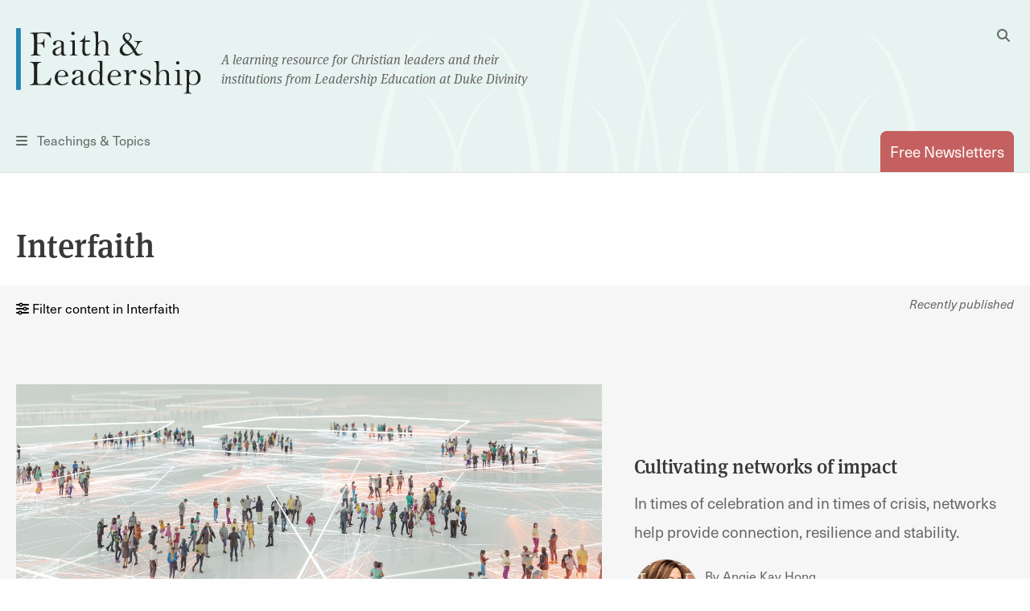

--- FILE ---
content_type: text/html; charset=UTF-8
request_url: https://faithandleadership.com/interfaith
body_size: 12285
content:

<!DOCTYPE html>
<html lang="en" dir="ltr" prefix="og: https://ogp.me/ns#">
  <head>
    <meta charset="utf-8" />
<noscript><style>form.antibot * :not(.antibot-message) { display: none !important; }</style>
</noscript><meta name="description" content="View Faith &amp; Leadership current articles and resources for Christian leaders focused on the topic of interfaith." />
<link rel="canonical" href="https://faithandleadership.com/interfaith" />
<meta name="Generator" content="Drupal 10 (https://www.drupal.org)" />
<meta name="MobileOptimized" content="width" />
<meta name="HandheldFriendly" content="true" />
<meta name="viewport" content="width=device-width, initial-scale=1.0" />
<link rel="icon" href="/themes/custom/faithandleadership/images/icons/favicon.ico" type="image/vnd.microsoft.icon" />

    <title>Interfaith | Faith and Leadership</title>

    
    <link rel="shortcut icon" href="/themes/custom/faithandleadership/images/icons/favicon.ico">
    <link rel="apple-touch-icon" href="/themes/custom/faithandleadership/images/icons/favicon.png">
    <!-- if client has apple app, include this
    <meta name="apple-itunes-app" content="app-id=APPID GOES HERE">
    <meta name="google-play-app" content="app-id=APPID GOES HERE">
    -->

    <!-- Init datalayer -->
    <script>
      window.dataLayer = window.dataLayer || [];
      
      let initialData = {};
      
      if (window.frames.top.document.referrer) {
        initialData['source_page'] = window.frames.top.document.referrer;
      }

      let cookieName = 'HPClick=';
      let cookies = decodeURIComponent(document.cookie);
      let splitCookies = cookies.split(";");
      let hpClick = null;

      for (let i = 0; i < splitCookies.length; i++) {
        let entry = splitCookies[i];
        while (entry.charAt(0) === ' ') {
          entry = entry.substring(1);
        }
        if (entry.indexOf(cookieName) === 0) {
          hpClick = entry.substring(cookieName.length, entry.length);
        }
      }

      if (hpClick) {
        hpClick = JSON.parse(hpClick);
        Object.keys(hpClick).forEach(key => {
          initialData[key] = hpClick[key]
        })
        initialData['homepage_placement'] = [hpClick.placement, hpClick.position].join(' '); 
      }
      if (Object.keys(initialData).length) {
        dataLayer.push({ data: initialData });
      }
    </script>

    <!-- Google Tag Manager -->
    <script>(function(w,d,s,l,i){w[l]=w[l]||[];w[l].push({'gtm.start':
    new Date().getTime(),event:'gtm.js'});var f=d.getElementsByTagName(s)[0],
    j=d.createElement(s),dl=l!='dataLayer'?'&l='+l:'';j.async=true;j.src=
    'https://www.googletagmanager.com/gtm.js?id='+i+dl;f.parentNode.insertBefore(j,f);
    })(window,document,'script','dataLayer','GTM-5JDMDJ9');</script>
    <!-- End Google Tag Manager -->

    <link rel="stylesheet" media="all" href="/sites/default/files/css/css_ov0tMsvvGxJNEJMbpOrIRuzZHWYhf_ImRYIRqK3-Y4A.css?delta=0&amp;language=en&amp;theme=faithandleadership&amp;include=eJwlymEKgCAMBtALSTuSzPZpo2XiFtTtC_r54OEO076TzGuwLfiZKmts3MXAgumbDmp2FrbkjwcOKuxIUZArrwhIrmrxTWromGwvClUiog" />
<link rel="stylesheet" media="all" href="https://use.typekit.net/dng1iid.css" />
<link rel="stylesheet" media="all" href="/sites/default/files/css/css_7YHggS-aZA9dXC3-IlhgtNIkDunSN2DmrF9FZTheJN4.css?delta=2&amp;language=en&amp;theme=faithandleadership&amp;include=eJwlymEKgCAMBtALSTuSzPZpo2XiFtTtC_r54OEO076TzGuwLfiZKmts3MXAgumbDmp2FrbkjwcOKuxIUZArrwhIrmrxTWromGwvClUiog" />

    
      <noscript>
        <style type="text/css">
        .fadeinbody {
          display:block;
        }
        </style>
    </noscript>
  </head>
  <body class="path-taxonomy">
  <!-- Google Tag Manager (noscript) -->
  <noscript><iframe src="https://www.googletagmanager.com/ns.html?id=GTM-5JDMDJ9"
  height="0" width="0" style="display:none;visibility:hidden"></iframe></noscript>
  <!-- End Google Tag Manager (noscript) -->
          <a href="#main" class="visually-hidden focusable skip-link">
      Skip to main content
    </a>
    <!--<a id="backTop" title="Go to top"><i class="fa fa-chevron-up"></i></a>-->
    <div class="fouc-prevent fadeinbody">
    
      <div class="dialog-off-canvas-main-canvas" data-off-canvas-main-canvas>
    <header id="header">
  <div class="grid-container">
    <div class="grid-x logo">
      <div class="cell small-5 medium-11 small-order-1 medium-order-1 logo-cell">
        <div class="logo-container">
          <span class="logo">
            <a href="/" title="Faith & Leadership home"><img src="/themes/custom/faithandleadership/images/logo.svg" id="primary-logo" alt="Faith and Leadership"/></a>
          </span>
          <span class="tagline show-for-medium">A learning resource for Christian leaders and their<br/>institutions from Leadership Education at Duke Divinity</span>
        </div>
      </div>
      <div class="cell show-for-medium medium-1 medium-order-2 search-cell hide-for-print">
        <button id="desktop-search" data-toggle="search-dropdown" class="float-right">
          <i class="fas fa-search" aria-hidden="true"></i>
          <i class="fas fa-times hidden" aria-hidden="true"></i>
          <span class="show-for-sr">Toggle Search</span>
        </button>
        <div class="dropdown-pane" id="search-dropdown" data-dropdown="data-dropdown" data-auto-focus="true" data-position="left" data-alignment="center">
          <form class="search-block-form" data-drupal-selector="search-block-form" action="/search/node" method="get" id="search-block-form" accept-charset="UTF-8">
  <div class="js-form-item form-item js-form-type-search form-item-keys js-form-item-keys form-no-label">
      <label for="edit-keys" class="visually-hidden">Search</label>
        <input title="Enter the terms you wish to search for." data-drupal-selector="edit-keys" type="search" id="edit-keys" name="keys" value="" size="15" maxlength="128" class="form-search" />

        </div>
<input data-drupal-selector="edit-submit" type="submit" id="edit-submit" value="Search" class="button js-form-submit form-submit" />


</form>

        </div>
      </div>
      <div class="cell small-2 medium-6 small-order-3 medium-order-3 nav-cell hide-for-print">
        <button id="toggle-menu" data-open="menu-container">
          <i class="fas fa-bars" aria-hidden="true"></i>
          <span class="show-for-medium">Teachings &amp; Topics</span><span class="show-for-sr">Menu</span></button>
        <div class="reveal full-screen-overlay" id="menu-container" data-reveal="data-reveal">
          <div class="mobile-nav-logo show-for-small-only" aria-hidden="true">
            <img src="/themes/custom/faithandleadership/images/logo.svg" id="primary-logo" alt="Faith and Leadership"/>
          </div>
          <div class="grid-container">
            <div class="grid-x grid-margin-x">
              <div class="cell show-for-small-only mobile-search-form">
                <form class="search-block-form" data-drupal-selector="search-block-form-2" action="/search/node" method="get" id="search-block-form--2" accept-charset="UTF-8">
                  <div class="js-form-item form-item js-form-type-search form-item-keys js-form-item-keys form-no-label">
                    <label for="edit-keys--3" class="visually-hidden">Search</label>
                    <input title="Enter the terms you wish to search for." data-drupal-selector="edit-keys" type="search" id="edit-keys--3" name="keys" value="" size="15" maxlength="128" class="form-search">
                  </div>
                  <button data-drupal-selector="edit-submit" type="submit" id="edit-submit--4" value="Search" class="button js-form-submit form-submit">
                    <i class="fa fa-search"></i>
                  </button>
                </form>
              </div>
              <div class="cell newsletter-cell">
                <a href="/subscriptions" class="button pill coral autowidth">Free Newsletters</a>
              </div>
              <div class="cell medium-3">
                <div class="menu-col">
                    <div>
    <nav role="navigation" aria-labelledby="block-teachingsmenu-2-menu" id="block-teachingsmenu-2">
      
  <h4 id="block-teachingsmenu-2-menu">Teachings</h4>
  

        
              <ul class="menu">
                    <li class="menu-item menu-item--level-1">
        <a href="/thriving-communities" data-drupal-link-system-path="node/24">Thriving Communities</a>
              </li>
                <li class="menu-item menu-item--level-1">
        <a href="/christ-shaped-leadership" data-drupal-link-system-path="node/26">Christ-Shaped Leadership</a>
              </li>
                <li class="menu-item menu-item--level-1">
        <a href="/generative-organization" data-drupal-link-system-path="node/31">Generative Organization</a>
              </li>
                <li class="menu-item menu-item--level-1">
        <a href="/transformative-leadership" data-drupal-link-system-path="node/28">Transformative Leadership</a>
              </li>
                <li class="menu-item menu-item--level-1">
        <a href="/sustainable-design" data-drupal-link-system-path="node/30">Sustainable Design</a>
              </li>
                <li class="menu-item menu-item--level-1">
        <a href="/vibrant-institutions" data-drupal-link-system-path="node/25">Vibrant Institutions</a>
              </li>
                <li class="menu-item menu-item--level-1">
        <a href="/traditioned-innovation" data-drupal-link-system-path="node/29">Traditioned Innovation</a>
              </li>
        </ul>
  


  </nav>

  </div>

                </div>
              </div>
              <div class="cell medium-5">
                <div class="menu-col two-col">
                    <div>
    <nav role="navigation" aria-labelledby="block-topicsmenu-menu" id="block-topicsmenu">
      
  <h4 id="block-topicsmenu-menu">Topics</h4>
  

        
              <ul class="menu">
                    <li class="menu-item menu-item--level-1">
        <a href="/arts" data-drupal-link-system-path="taxonomy/term/14">Arts</a>
              </li>
                <li class="menu-item menu-item--level-1">
        <a href="/christian-leadership" data-drupal-link-system-path="taxonomy/term/18">Christian Leadership</a>
              </li>
                <li class="menu-item menu-item--level-1">
        <a href="/christian-practices" data-drupal-link-system-path="taxonomy/term/22">Christian Practices</a>
              </li>
                <li class="menu-item menu-item--level-1">
        <a href="/congregations" data-drupal-link-system-path="taxonomy/term/23">Congregations</a>
              </li>
                <li class="menu-item menu-item--level-1">
        <a href="/culture-politics" data-drupal-link-system-path="taxonomy/term/27">Culture &amp; Politics</a>
              </li>
                <li class="menu-item menu-item--level-1">
        <a href="/education" data-drupal-link-system-path="taxonomy/term/31">Education</a>
              </li>
                <li class="menu-item menu-item--level-1">
        <a href="/environment" data-drupal-link-system-path="taxonomy/term/35">Environment</a>
              </li>
                <li class="menu-item menu-item--level-1">
        <a href="/health-well-being" data-drupal-link-system-path="taxonomy/term/39">Health &amp; Well-being</a>
              </li>
                <li class="menu-item menu-item--level-1">
        <a href="/innovation" data-drupal-link-system-path="taxonomy/term/43">Innovation</a>
              </li>
                <li class="menu-item menu-item--active-trail menu-item--level-1">
        <a href="/interfaith" data-drupal-link-system-path="taxonomy/term/47" class="is-active" aria-current="page">Interfaith</a>
              </li>
                <li class="menu-item menu-item--level-1">
        <a href="/justice" data-drupal-link-system-path="taxonomy/term/48">Justice</a>
              </li>
                <li class="menu-item menu-item--level-1">
        <a href="/laity" data-drupal-link-system-path="taxonomy/term/51">Laity</a>
              </li>
                <li class="menu-item menu-item--level-1">
        <a href="/liturgical-seasons" data-drupal-link-system-path="taxonomy/term/52">Liturgical Seasons</a>
              </li>
                <li class="menu-item menu-item--level-1">
        <a href="/management" data-drupal-link-system-path="taxonomy/term/62">Management</a>
              </li>
                <li class="menu-item menu-item--level-1">
        <a href="/missions-community" data-drupal-link-system-path="taxonomy/term/69">Missions &amp; Community</a>
              </li>
                <li class="menu-item menu-item--level-1">
        <a href="/money" data-drupal-link-system-path="taxonomy/term/70">Money</a>
              </li>
                <li class="menu-item menu-item--level-1">
        <a href="/reconciliation" data-drupal-link-system-path="taxonomy/term/77">Reconciliation</a>
              </li>
                <li class="menu-item menu-item--level-1">
        <a href="/sermons" data-drupal-link-system-path="taxonomy/term/78">Sermons</a>
              </li>
                <li class="menu-item menu-item--level-1">
        <a href="/technology" data-drupal-link-system-path="taxonomy/term/89">Technology</a>
              </li>
                <li class="menu-item menu-item--level-1">
        <a href="/theological-reflection" data-drupal-link-system-path="taxonomy/term/90">Theological Reflection</a>
              </li>
                <li class="menu-item menu-item--level-1">
        <a href="/vocation" data-drupal-link-system-path="taxonomy/term/91">Vocation</a>
              </li>
                <li class="menu-item menu-item--level-1">
        <a href="/young-adults" data-drupal-link-system-path="taxonomy/term/96">Young Adults</a>
              </li>
                <li class="menu-item menu-item--level-1">
        <a href="/youth-children" data-drupal-link-system-path="taxonomy/term/97">Youth &amp; Children</a>
              </li>
        </ul>
  


  </nav>

  </div>

                </div>
              </div>
              <div class="cell medium-3">
                  <div>
    <nav role="navigation" aria-labelledby="block-viewby-2-menu" id="block-viewby-2">
      
  <h4 id="block-viewby-2-menu">View By</h4>
  

        
              <ul class="menu">
                    <li class="menu-item menu-item--level-1">
        <a href="/authors" data-drupal-link-system-path="authors">Author</a>
              </li>
                <li class="menu-item menu-item--level-1">
        <a href="/series" data-drupal-link-system-path="series">Series</a>
              </li>
                <li class="menu-item menu-item--level-1">
        <a href="/articles-by-type/feature-article" data-drupal-link-system-path="articles-by-type/feature-article">Type</a>
              </li>
        </ul>
  


  </nav>
<nav role="navigation" aria-labelledby="block-tagsmenu-menu" id="block-tagsmenu">
      
  <h4 id="block-tagsmenu-menu">Tags</h4>
  

        
              <div class="tags-col">
        
        <a href="/tags/covid-19" data-drupal-link-system-path="tags/covid-19">COVID-19</a>
        
    
        <a href="/tags/self-care" data-drupal-link-system-path="tags/self-care">self-care</a>
        
      </div>
  


  </nav>

  </div>

              </div>

            </div>
          </div>
          <button id="close-menu-desktop" class="close-button" data-close="data-close" aria-label="Close menu" type="button">
            <span aria-hidden="true">&times;</span><span class="sr-only">Close menu</span>
          </button>
        </div>
      </div>
      <div class="cell small-5 medium-6 small-order-2 medium-order-4 subscribe-cell hide-for-print">
        <a href="/subscriptions" class="tab-style float-right" id="subscribe" data-toggle="subscribe-panel"><span class="show-for-small-only">Subscribe</span><span class="show-for-medium">Free Newsletters</span></a>

      </div>
    </div>
  </div>
</header>

<main id="main">
    <div>
    <div data-drupal-messages-fallback class="hidden"></div>

  </div>

    <div>
    
<div id="block-faithandleadership-content" class="block block-system block-system-main-block">
  
    
      <div class="topics-page">
  <section class="topics-header">
  <div class="grid-container padded-top smpadded-bottom">
    <div class="grid-x grid-margin-x">
      <div class="cell medium-12">
                <h1>Interfaith</h1>
      </div>
      <div class="cell medium-12 inline-nav-container" id="subtopic-filters">
        <div class="show-for-small-only">
                    <h4 class="allcaps">Interfaith</h4>
          <hr />
        </div>
                <div class="show-for-small-only">
          <button id="close-mobile-topics" class="button-inverted">Close</button>
        </div>
      </div>

      </div>
    </div>

</section>
<div class="resource-summary">
  
</div>
<section class="resources-page content-section filter-section smpadded">
  <div class="grid-container column-container">
    <div class="grid-x grid-margin-x">
      <div class="cell medium-12 filter-column">
        <div class="toggle-filters">
          
          <button id="mobile-filter" aria-controls="filters" aria-expanded="false" aria-haspopup="true">
            <div class="filter_menu_container">
              <span class="filterlabel"><i class="fas fa-sliders-h" aria-hidden="true"></i><i class="fas fa-times initial-hide" aria-hidden="true"></i> Filter content in Interfaith</span>
            </div>
          </button>
          <div class="float-right">
            <p class="small">
              <em>Recently published</em>
            </p>
          </div>
        </div>
        <div class="column-content">
          <div id="#filters" class="resource-filters" aria-hidden="true" aria-labelledby="mobile-filter">
            <div class="filters">
              <div class="filter-boxes">
  <input type="hidden" name="topics" value="47" />

                                                                                                                                                                                                                                                                                                                                                                                                                                                                                                                                                                                                                                                                                                                                                                                                                                                                                                                                                                                                                                                                                                                                                                                                                                                                                                                                                                                                                                                                                                                                                                                                                                                                                                                                                                                                                                                                                                                                                                                                                                                                                                                                                                                                                                                                                                                                                                                                                                                                                                                                                                                                                                                                                                                                                                                                                                                                                                                                                                                                                                                                                                                                                                                                                                                                                                                                                                                                                                                                                                                                                                                                                                                                                                                                                                                                                                                                                                                                                                                                                                                                                                                                                                                                                                                                                                                                                                                                                                                                                                                                                                                                                                                                                                                                                                                                                                                                                                                                                                                                                                                                                                                                                                                                                                                                                                                                                                                                                                                                                                                                                                                                                                                                                                                                                                                                                                                                                                                                                                                                                                                                                                                                                                                                                                                                                                                                                                                                                                                                                                                                                                                                                                                                                                                                                                                                                                                                                                                                                                                                                                                                                                                                                                                                                                                                                                                                                                                                                                                                                                                                                                                                                                                                                                                                                                                                                                                                                                                                                                                                                                                                                                                                                                                                                                                                                                                                                                                                                                                                                                                                                                                                                                                                                                                                                                                                                                                                                                                                                                                                                                                                                                                                                                                                                <div class="block">
        <h4 class="allcaps" class="show-for-medium">Authors</h4>
        <span class="h2 show-for-small-only ">Authors</span>
        <div class="filters-inside ">
                    <label><span class="show-for-sr">Search authors</span>
            <input class="search" id="authors-autocomplete" />
          </label>
          <ul id="authors-autocomplete-results" >
                                                                                                                                                                                                                                                                                                                                                                                                                                                                                                                                                                                                                                                                                                                                                                                                                                                                                                                                                                                                                                                                                                                                                                                                                                                                                                                                                                                                                                                                                                                                                                                                                                                                                                                                                                                                                                                                                                                                                                                                                                                                                                                                                                                                                                                                                                                                                                                                                                                                                                                                                                                                                                                                                                                                                                                                                                                                                                                                                                                                                                                                                                                                                                                                                                                                                                                                                                                                                                                                                                                                                                                                                                                                                                                                                                                                                                                                                                                                                                                                                                                                                                                                                                                                                                                                                                                                                                                                                                                                                                                                                                                                                                                                                                                                                                                                                                                                                                                                                                                                                                                                                                                                                                                                                                                                                                                                                                                                                                                                                                                                                                                                                                                                                                                                                                                                                                                                                                                                                                                                                                                                                                                                                                                                                                                                                                                                                                                                                                                                                                                                                                                                                                                                                                                                                                                                                                                                                                                                                                                                                                                                                                                                                                                                                                                                                                                                                                                                                                                                                                                                                                                                                                                                                                                                                                                                                                                                                                                                                                                                                                                                                                                                                                                                                                                                                                                                                                                                                                                                                                                                                                                                                                                                                                                                                                                                                                                                                                                                                                                                                                                                                                                                                                                                                                                                                                                                                                                                                                                                                                                                                                                                                                                                                                                                                                                                                                                                                                                                                                                                                                                                                                                                                                                                                                                                                                                                                                                                                                                                                                                                                                                                                                                                                                                                                                                                                                                                                                                                                                                                                                                                                                                                                                                                                                                                                                                                                                                                                                                                                                                                                                                                                                                                                                                                                                                                                                                                                                                                                                                                                                                                                                                                                                                                                                                                                                                                                                                                                                                                                                                                                                                                                                                                                                                                                                                                                                                                                                                                                                                                                                                                                                                                                                                                                                                                                                                                                                                                                                                                                                                                                                                                                                                                                                                                                                                                                                                                                                                                                                                                                                                                                                                                                                                                                                                                                                                                                                                                                                                                                                                                                                                                                                                                                                                                                                                                                                                                                                                                                                                                                                                                                                                                                                                                                                                                                                                                                                                                                                                                                                                                                                                                                                                                                                                                                                                                                                                                                                                                                                                                                                                                                                                                                                                                                                                                                                                                                                                                                                                                                                                                                                                                                                                                                                                                                                                                                                                                                                                                                                                                                                                                                                                                                                                                                                                                                                                                                                                                                                                                                                                                                                                                                                                                                                                                                                                                                                                                                                                                                                                                                                                                                                                                                                                                                                                                                                                                                                                                                                                                                                                                                                                                                                                                                                                                                                                                                                                                                                                                                                                                                                                                                                                                                                                                                                                                                                                                                                                                                                                                                                                                                                                                                                                                                                                                                                                                                                                                                                                                                                                                                                                                                                                                                                                                                                                                                                                                                                                                                                                                                                                                                                                                                                                                                                                                                                                                                                                                                                                                                                                                                                                                                                                                                                                                                                                                                                                                                                                                                                                                                                                                                                                                                                                                                                                                                                                                                                                                                                                                                                                                                                                                                                                                                                                                                                                                                                                                                                                                                                                                                                                                                                                                                                                                                                                                                                                                                                                                                                          
                                                                                                                                                                                                                                                                                                                                                                                                                                                                                                                                    <li >
                    <input id="facet_authors_resources-555" type="checkbox" class="facets-checkbox facets-checkbox-nodes " name="authors" value="555"  />
                    <label for="facet_authors_resources-555">
                      <span class="facet-item__value">Andrew J. Skerritt</span>
                      <span class="facet-item__count">(1)</span>
                    </label>
                  </li>
                                                                                                                                                                                                                <li >
                    <input id="facet_authors_resources-61" type="checkbox" class="facets-checkbox facets-checkbox-nodes " name="authors" value="61"  />
                    <label for="facet_authors_resources-61">
                      <span class="facet-item__value">Edie Gross</span>
                      <span class="facet-item__count">(3)</span>
                    </label>
                  </li>
                                                                                                                                                                                                                                                                                                                                                                                                                                  <li >
                    <input id="facet_authors_resources-360" type="checkbox" class="facets-checkbox facets-checkbox-nodes " name="authors" value="360"  />
                    <label for="facet_authors_resources-360">
                      <span class="facet-item__value">Yonat Shimron</span>
                      <span class="facet-item__count">(1)</span>
                    </label>
                  </li>
                                                                                                                                                                                                                                                                                                                                                                                                                                                                                              <li >
                    <input id="facet_authors_resources-590" type="checkbox" class="facets-checkbox facets-checkbox-nodes " name="authors" value="590"  />
                    <label for="facet_authors_resources-590">
                      <span class="facet-item__value">Angie Kay Hong</span>
                      <span class="facet-item__count">(1)</span>
                    </label>
                  </li>
                                                                                                                      <li >
                    <input id="facet_authors_resources-435" type="checkbox" class="facets-checkbox facets-checkbox-nodes " name="authors" value="435"  />
                    <label for="facet_authors_resources-435">
                      <span class="facet-item__value">Stephanie Hunt</span>
                      <span class="facet-item__count">(2)</span>
                    </label>
                  </li>
                                                                                                                                                                                                                                                                                                                                                                                                                                                                                                                                                                                                                                                                                                                                                                                                                                                                      <li >
                    <input id="facet_authors_resources-9447" type="checkbox" class="facets-checkbox facets-checkbox-nodes " name="authors" value="9447"  />
                    <label for="facet_authors_resources-9447">
                      <span class="facet-item__value">Charon Hribar</span>
                      <span class="facet-item__count">(1)</span>
                    </label>
                  </li>
                                                                                                                      <li >
                    <input id="facet_authors_resources-9109" type="checkbox" class="facets-checkbox facets-checkbox-nodes " name="authors" value="9109"  />
                    <label for="facet_authors_resources-9109">
                      <span class="facet-item__value">Liz Theoharis</span>
                      <span class="facet-item__count">(1)</span>
                    </label>
                  </li>
                                                                                                                                                                                                                                                                                                                                                                                                                                                                                                                                                                                                                                                                                                                                                                                                                                        <li >
                    <input id="facet_authors_resources-8245" type="checkbox" class="facets-checkbox facets-checkbox-nodes " name="authors" value="8245"  />
                    <label for="facet_authors_resources-8245">
                      <span class="facet-item__value">Elena Procario-Foley</span>
                      <span class="facet-item__count">(1)</span>
                    </label>
                  </li>
                                                                                                                                                                                                                                                                                                                                                                                                                                                                                                                                                                                                                                                                                  <li >
                    <input id="facet_authors_resources-98" type="checkbox" class="facets-checkbox facets-checkbox-nodes " name="authors" value="98"  />
                    <label for="facet_authors_resources-98">
                      <span class="facet-item__value">Gretchen E. Ziegenhals</span>
                      <span class="facet-item__count">(1)</span>
                    </label>
                  </li>
                                                                                                                                                                                                                                                                                                                                                                                                                                                                                                                                                                                                                                                                                                                <li >
                    <input id="facet_authors_resources-7589" type="checkbox" class="facets-checkbox facets-checkbox-nodes " name="authors" value="7589"  />
                    <label for="facet_authors_resources-7589">
                      <span class="facet-item__value">Annette John-Hall</span>
                      <span class="facet-item__count">(1)</span>
                    </label>
                  </li>
                                                                                                                                                                                                                                                                                                                                                                                                                                                                                                                            <li class="show-hidden">
                    <input id="facet_authors_resources-515" type="checkbox" class="facets-checkbox facets-checkbox-nodes " name="authors" value="515"  />
                    <label for="facet_authors_resources-515">
                      <span class="facet-item__value">Rick Davis</span>
                      <span class="facet-item__count">(1)</span>
                    </label>
                  </li>
                                                                                                                      <li class="show-hidden">
                    <input id="facet_authors_resources-388" type="checkbox" class="facets-checkbox facets-checkbox-nodes " name="authors" value="388"  />
                    <label for="facet_authors_resources-388">
                      <span class="facet-item__value">Rhonda Mawhood Lee</span>
                      <span class="facet-item__count">(1)</span>
                    </label>
                  </li>
                                                                                                                                                                                                                                                                                                                                                                                                                                                                                                                                                                                                                                                                                                                                                                                                                                                                                                                                                                                                                                                                                                                                                                                                                                                                                                                                                                                                                                                                                                                                                                                                                                                                                                                <li class="show-hidden">
                    <input id="facet_authors_resources-242" type="checkbox" class="facets-checkbox facets-checkbox-nodes " name="authors" value="242"  />
                    <label for="facet_authors_resources-242">
                      <span class="facet-item__value">Richard J. Mouw</span>
                      <span class="facet-item__count">(1)</span>
                    </label>
                  </li>
                                                                                                                                                                                                                                              <li class="show-hidden">
                    <input id="facet_authors_resources-538" type="checkbox" class="facets-checkbox facets-checkbox-nodes " name="authors" value="538"  />
                    <label for="facet_authors_resources-538">
                      <span class="facet-item__value">Katie Crowe</span>
                      <span class="facet-item__count">(1)</span>
                    </label>
                  </li>
                                                                                                                      <li class="show-hidden">
                    <input id="facet_authors_resources-539" type="checkbox" class="facets-checkbox facets-checkbox-nodes " name="authors" value="539"  />
                    <label for="facet_authors_resources-539">
                      <span class="facet-item__value">Mowlid Khalif Ali</span>
                      <span class="facet-item__count">(1)</span>
                    </label>
                  </li>
                                                                                                                      <li class="show-hidden">
                    <input id="facet_authors_resources-537" type="checkbox" class="facets-checkbox facets-checkbox-nodes " name="authors" value="537"  />
                    <label for="facet_authors_resources-537">
                      <span class="facet-item__value">Steven Sager</span>
                      <span class="facet-item__count">(1)</span>
                    </label>
                  </li>
                                                                                                                                                                                                                <li class="show-hidden">
                    <input id="facet_authors_resources-7513" type="checkbox" class="facets-checkbox facets-checkbox-nodes " name="authors" value="7513"  />
                    <label for="facet_authors_resources-7513">
                      <span class="facet-item__value">Kate Morrissey</span>
                      <span class="facet-item__count">(1)</span>
                    </label>
                  </li>
                                                                                                                                                                                                                                                                                                                                                                                                                                                                                                                                                                                                                                                                                                                                                                                                                                                                                                                                                                                                                                                                                                                                                                                                                                                                                                          <li class="show-hidden">
                    <input id="facet_authors_resources-325" type="checkbox" class="facets-checkbox facets-checkbox-nodes " name="authors" value="325"  />
                    <label for="facet_authors_resources-325">
                      <span class="facet-item__value">Jason Byassee</span>
                      <span class="facet-item__count">(1)</span>
                    </label>
                  </li>
                                                                                                                                                                                                                                                                                                                                                                                                                                                                                                                                                                                                                                                                                                                                                                                                                                                                                                                                                                                                                                                                                                                                                                                                                                                                                                                                                                                                                                                                                                                                                                                                                                                                                                                                                                                                                                                                                                                                                                                                                                                                                                                                                                                                                                                                                                                                                                                                                                                                                                                                                                                                                                                                                                                                                                                                          <li class="show-hidden">
                    <input id="facet_authors_resources-7507" type="checkbox" class="facets-checkbox facets-checkbox-nodes " name="authors" value="7507"  />
                    <label for="facet_authors_resources-7507">
                      <span class="facet-item__value">Gary Mason</span>
                      <span class="facet-item__count">(1)</span>
                    </label>
                  </li>
                                                                                                                                                                                  <li class="show-hidden">
                    <input id="facet_authors_resources-525" type="checkbox" class="facets-checkbox facets-checkbox-nodes " name="authors" value="525"  />
                    <label for="facet_authors_resources-525">
                      <span class="facet-item__value">Ray Marcano</span>
                      <span class="facet-item__count">(1)</span>
                    </label>
                  </li>
                                                                                                                                                    <li class="show-hidden">
                    <input id="facet_authors_resources-358" type="checkbox" class="facets-checkbox facets-checkbox-nodes " name="authors" value="358"  />
                    <label for="facet_authors_resources-358">
                      <span class="facet-item__value">Mel Baars O&#039;Malley</span>
                      <span class="facet-item__count">(1)</span>
                    </label>
                  </li>
                                                                                                                                                                                                                                                                                                                                                                                                                                                                                                                                                                                                                                                                                                                                                                                                                                                                                                                                                                                                                                                                                                                                                                                                                                                                                                                                                                                                                                                                                                                                                                                                                                                                                                                                                                                                                                                                                                                                                                                                                                                                                                                                                                                                                                                                                                                                                                                                                                                                                                                                                                                                                                                                                                                                                                                                                                                                                                                                                                                                                                                                                                                                                                                                                                                                                                                                                                                                                                                                                                                            <li class="show-hidden">
                    <input id="facet_authors_resources-620" type="checkbox" class="facets-checkbox facets-checkbox-nodes " name="authors" value="620"  />
                    <label for="facet_authors_resources-620">
                      <span class="facet-item__value">Melissa Rogers</span>
                      <span class="facet-item__count">(1)</span>
                    </label>
                  </li>
                                                                                                                                                                                                                                                                                                                                                                                                    <li class="show-hidden">
                    <input id="facet_authors_resources-524" type="checkbox" class="facets-checkbox facets-checkbox-nodes " name="authors" value="524"  />
                    <label for="facet_authors_resources-524">
                      <span class="facet-item__value">Gloria Winston-Harris</span>
                      <span class="facet-item__count">(1)</span>
                    </label>
                  </li>
                                                                                                                                                                                                                                                                                                                                                                                                                                                                                                                                                                                                                                                                                                                                                                                                                                                                                                                                                                                                                            <li class="show-hidden">
                    <input id="facet_authors_resources-7144" type="checkbox" class="facets-checkbox facets-checkbox-nodes " name="authors" value="7144"  />
                    <label for="facet_authors_resources-7144">
                      <span class="facet-item__value">Martin Davis</span>
                      <span class="facet-item__count">(1)</span>
                    </label>
                  </li>
                                                                                                                                                                                                                                                                                                                                                                                                                                                                                                                                                                                                                                                                                                                                                                                                                                                                                                                                                                                                                                                                                                                                                                                                                                                                            <li class="show-hidden">
                    <input id="facet_authors_resources-580" type="checkbox" class="facets-checkbox facets-checkbox-nodes " name="authors" value="580"  />
                    <label for="facet_authors_resources-580">
                      <span class="facet-item__value">Timothy Cahill</span>
                      <span class="facet-item__count">(1)</span>
                    </label>
                  </li>
                                                                                                                                                                                                                                                                                                                                                                                                                                                                                                                                                                                                                                                                                                                                                                                                                                                                                                                                                                                                                                                                                                                                                                                                                                                                                                                                                                                                                                                                                                                                                                                                                                                                                                                                                                                                                                                                                                                                                                                                                                                                                                                                                                                                                                                                                                                                                                                                                                                                                                                                                                                                                                                                                                                                                                                                                                                                                                                                                                                                                                                                                                                                                                                                                                                                                                                                                                                                                                                                                                                                                                                                                                                                                                                                                                                                                                                                                                                                                                                                                                                                                                                                                                                                                                                                                                                                                                                                                                                                                                                                                                                                                                                                                                                                                                                                                                                                                                                                                                                                                                                                                                                                                                                                                                                                                                                                                                                                                                                                                                                                                                                                                                                                                                                                                                                                                                                                                                                                                                                                                                                                                                                                                                                                                                                                                                                                                                                                                                                                                                                                                                                                                                                    <li class="show-hidden">
                    <input id="facet_authors_resources-166" type="checkbox" class="facets-checkbox facets-checkbox-nodes " name="authors" value="166"  />
                    <label for="facet_authors_resources-166">
                      <span class="facet-item__value">David Ostendorf</span>
                      <span class="facet-item__count">(1)</span>
                    </label>
                  </li>
                                                                                                                                                                                                                                                                                                                                                                                                                                                                                                                            <li class="show-hidden">
                    <input id="facet_authors_resources-188" type="checkbox" class="facets-checkbox facets-checkbox-nodes " name="authors" value="188"  />
                    <label for="facet_authors_resources-188">
                      <span class="facet-item__value">Leighton Ford</span>
                      <span class="facet-item__count">(1)</span>
                    </label>
                  </li>
                                                                                                                                                                                                                                                                                                                                                                                                                                                                                                                                                                                                                                                                                                                                                                                                                                                                                                                                                                                                                                                                                                                                                                                                                                                                                                                                                                                                                                                                                                                                                                                                                                                                                                                                                                                                                                                                                                                                                                                                                                                                                                                                                                                                                                                                                                                                                                                                                                                                                                                                                                                                                                                                                                                                                                                                                                                                                                                            </ul>
          <div class="filter-buttons" id="authors-autocomplete-actions">
                          <button class="button-outline authors-autocomplete-expand autocomplete-btn" data-expand="false">Show more</button>
                                  </div>

        </div>
        <p class="small">
          <a href="/authors">View full author directory</a>
        </p>
      </div>
      
                                              
                                                                                                                                                                      
                                                                                                                                    <div class="block">
        <h4 class="allcaps" class="show-for-medium">Type</h4>
        <span class="h2 show-for-small-only ">Type</span>
        <div class="filters-inside ">
          <ul >
                                                                          <li>
                  <input id="facet_types_resources-9" type="checkbox" class="facets-checkbox facets-checkbox-terms " name="types" value="9"   />
                  <label for="facet_types_resources-9">
                    <span class="facet-item__value">Essay</span>
                    <span class="facet-item__count">(16)</span>
                  </label>
                </li>

                                                                                                                                  <li>
                  <input id="facet_types_resources-8" type="checkbox" class="facets-checkbox facets-checkbox-terms " name="types" value="8"   />
                  <label for="facet_types_resources-8">
                    <span class="facet-item__value">Feature Article</span>
                    <span class="facet-item__count">(11)</span>
                  </label>
                </li>

                                                                                                                                  <li>
                  <input id="facet_types_resources-7" type="checkbox" class="facets-checkbox facets-checkbox-terms " name="types" value="7"   />
                  <label for="facet_types_resources-7">
                    <span class="facet-item__value">Interview</span>
                    <span class="facet-item__count">(10)</span>
                  </label>
                </li>

                                                                                                        </ul>
        </div>
        <p class="small">
          <a href="/articles-by-type/feature">Browse all content by type</a>
        </p>
      </div>
      </div>
<div class="show-for-small-only">
  <button id="close-mobile-filter" class="button">Apply Filters</button>
  <button id="close-panel"><i class="fas fa-times" aria-hidden="true"></i><span class="show-for-sr">Close Filter Panel</span></button>
</div>

            </div>

          </div>
        </div>
      </div>
    </div>
  </div>
</section>
<section class="article-results">
      <div class="resource-content">
          <div class="resource-card cell resource-card-featured">
    <!-- default teaser -->
          <!-- there is an image so default rendering -->
      <article class="teaser padded  " >
        <div class="grid-container">
          <div class="grid-x grid-margin-x">
            <div class="cell medium-6 small-order-2 medium-order-1 middle-align  ">
            <h4><a href="/cultivating-networks-impact">
<span>Cultivating networks of impact</span>
</a></h4>
              <p>In times of celebration and in times of crisis, networks help provide connection, resilience and stability.</p>
                                                  <div class="byline" >
  <div class="author-details">
          <a aria-label="Link to author Angie Kay Hong" class="author-photo" href="/authors/angie-kay-hong" rel="author" style="background-image: url(/sites/default/files/Angie-headshot-m.png);">
        <span class="hidden">  <img loading="lazy" src="/sites/default/files/Angie-headshot-m.png" width="125" height="150" alt="Angie-headshot-m.png" />


</span>
        <span class="show-for-sr">Link to author Angie Kay Hong </span>
      </a>
        <div class="author-info">By 
<span>Angie Kay Hong</span>
<span class="author-title">Director of Educational Programs, Leadership Education at Duke Divinity</span></div>
  </div>
</div>

                                                        </div>
            <div class="cell medium-6 small-order-1 medium-order-2 middle-align">
              <a href="/cultivating-networks-impact">
                                  <img src="/sites/default/files/2025-10/hong_networks.jpg
" alt="Image link to article: Cultivating networks of impact" />
                              </a>
            </div>
          </div>
        </div>
      </article>
    

  </div>

  <div class="resource-card cell">
    <!-- default teaser -->
          <!-- there is an image so default rendering -->
      <article class="teaser padded  " >
        <div class="grid-container">
          <div class="grid-x grid-margin-x">
            <div class="cell medium-6 small-order-2 medium-order-1 middle-align  ">
            <h4><a href="/how-prayer-ritual-and-culture-are-sustaining-the-movement-liberation-times-crisis">
<span>How prayer, ritual and culture are sustaining the movement for liberation in times of crisis</span>
</a></h4>
              <p>Liturgies of liberation offer “a shared moral vision for a better world.”</p>
                                                <div class="byline simple-list">
                                         <span class="author-list-item">
<span>Liz Theoharis</span>
</span>

                                         <span class="author-list-item">
<span>Charon Hribar</span>
</span>

                                      </div>
                                                        </div>
            <div class="cell medium-6 small-order-1 medium-order-2 middle-align">
              <a href="/how-prayer-ritual-and-culture-are-sustaining-the-movement-liberation-times-crisis">
                                  <img src="/sites/default/files/2025-07/theoharis%20hribar_ritual.jpg
" alt="Image link to article: How prayer, ritual and culture are sustaining the movement for liberation in times of crisis" />
                              </a>
            </div>
          </div>
        </div>
      </article>
    

  </div>
  <div class="resource-card cell">
    <!-- default teaser -->
          <!-- there is an image so default rendering -->
      <article class="teaser padded hidden-photo hidden-title" >
        <div class="grid-container">
          <div class="grid-x grid-margin-x">
            <div class="cell medium-6 small-order-2 medium-order-1 middle-align hidden-title hidden-photo">
            <h4><a href="/the-crisis-gaza-getting-worse-will-american-christians-act">
<span>The crisis in Gaza is getting worse — will American Christians act?</span>
</a></h4>
              <p>As U.S.-made bombs continue to destroy Gaza, interfaith work won’t wait for U.S. Christians, two pastors say.</p>
                                        </div>
            <div class="cell medium-6 small-order-1 medium-order-2 middle-align">
              <a href="/the-crisis-gaza-getting-worse-will-american-christians-act">
                                  <img src="/sites/default/files/2025-04/yoder%20mcgloughlin%20and%20florer%20bixler_gaza%20revisited.jpg
" alt="Image link to article: The crisis in Gaza is getting worse — will American Christians act?" />
                              </a>
            </div>
          </div>
        </div>
      </article>
    

  </div>
  <div class="resource-card cell">
    <!-- default teaser -->
          <!-- there is an image so default rendering -->
      <article class="teaser padded hidden-photo hidden-title" >
        <div class="grid-container">
          <div class="grid-x grid-margin-x">
            <div class="cell medium-6 small-order-2 medium-order-1 middle-align hidden-title hidden-photo">
            <h4><a href="/ruth-braunstein-more-organizations-are-recognizing-the-threat-christian-nationalism">
<span>Ruth Braunstein: More organizations are recognizing the threat of Christian nationalism</span>
</a></h4>
              <p>Organizations across political lines and religious identifications are working to combat Christian nationalism, says a sociologist.</p>
                                        </div>
            <div class="cell medium-6 small-order-1 medium-order-2 middle-align">
              <a href="/ruth-braunstein-more-organizations-are-recognizing-the-threat-christian-nationalism">
                                  <img src="/sites/default/files/2024-08/braunstein_pluralist%20resistance.jpg
" alt="Image link to article: Ruth Braunstein: More organizations are recognizing the threat of Christian nationalism" />
                              </a>
            </div>
          </div>
        </div>
      </article>
    

  </div>
  <div class="resource-card cell">
    <!-- default teaser -->
          <!-- there is an image so default rendering -->
      <article class="teaser padded hidden-photo hidden-title" >
        <div class="grid-container">
          <div class="grid-x grid-margin-x">
            <div class="cell medium-6 small-order-2 medium-order-1 middle-align hidden-title hidden-photo">
            <h4><a href="/place-where-interfaith-families-can-be-wholly-together">
<span>A place where interfaith families can be wholly together</span>
</a></h4>
              <p>In Maryland, families have gathered for almost three decades to create a faith community where they can fully explore their religious identities without sacrificing their heritage.</p>
                                                  <div class="byline" >
  <div class="author-details">
          <a aria-label="Link to author Edie Gross" class="author-photo" href="/authors/edie-gross" rel="author" style="background-image: url(/sites/default/files/Edie%20Gross%20%281%29.jpg);">
        <span class="hidden">  <img loading="lazy" src="/sites/default/files/Edie%20Gross%20%281%29.jpg" width="125" height="150" alt="Edie Gross (1).jpg" />


</span>
        <span class="show-for-sr">Link to author Edie Gross </span>
      </a>
        <div class="author-info">By 
<span>Edie Gross</span>
<span class="author-title">Journalist</span></div>
  </div>
</div>

                                                        </div>
            <div class="cell medium-6 small-order-1 medium-order-2 middle-align">
              <a href="/place-where-interfaith-families-can-be-wholly-together">
                                  <img src="/sites/default/files/2024-02/IFFP%202.jpg
" alt="Image link to article: A place where interfaith families can be wholly together" />
                              </a>
            </div>
          </div>
        </div>
      </article>
    

  </div>
  <div class="resource-card cell">
    <!-- default teaser -->
          <!-- there is an image so default rendering -->
      <article class="teaser padded hidden-photo hidden-title" >
        <div class="grid-container">
          <div class="grid-x grid-margin-x">
            <div class="cell medium-6 small-order-2 medium-order-1 middle-align hidden-title hidden-photo">
            <h4><a href="/jennifer-m-mcclure-haraway-congregations-can-help-each-other-navigate-opportunities-and-challenges">
<span>Jennifer M. McClure Haraway: Congregations can help each other navigate opportunities and challenges</span>
</a></h4>
              <p>Emotional support, information and practical assistance are all ways congregations can benefit from developing relationships with other congregations, says the author of “No Congregation Is an Island.”</p>

                                        </div>
            <div class="cell medium-6 small-order-1 medium-order-2 middle-align">
              <a href="/jennifer-m-mcclure-haraway-congregations-can-help-each-other-navigate-opportunities-and-challenges">
                                  <img src="/sites/default/files/2023-10/island-ClaudineVM-m.jpg
" alt="Image link to article: Jennifer M. McClure Haraway: Congregations can help each other navigate opportunities and challenges" />
                              </a>
            </div>
          </div>
        </div>
      </article>
    

  </div>
  <div class="resource-card cell">
    <!-- default teaser -->
          <!-- there is an image so default rendering -->
      <article class="teaser padded hidden-photo hidden-title" >
        <div class="grid-container">
          <div class="grid-x grid-margin-x">
            <div class="cell medium-6 small-order-2 medium-order-1 middle-align hidden-title hidden-photo">
            <h4><a href="/power-puts-faith-action-organizing-communities-justice">
<span>POWER puts faith into action by organizing communities for justice</span>
</a></h4>
              <p>A Pennsylvania-based interfaith organization pulls together people from hundreds of congregations to advocate for a safer and more just world.</p>

                                                  <div class="byline" >
  <div class="author-details">
          <a aria-label="Link to author Annette John-Hall" class="author-photo" href="/authors/annette-john-hall" rel="author" style="background-image: url(/sites/default/files/2021-12/Annette-John-Hall.jpg);">
        <span class="hidden">  <img loading="lazy" src="/sites/default/files/2021-12/Annette-John-Hall.jpg" width="600" height="600" alt="portrait" />


</span>
        <span class="show-for-sr">Link to author Annette John-Hall </span>
      </a>
        <div class="author-info">By 
<span>Annette John-Hall</span>
<span class="author-title">Journalist</span></div>
  </div>
</div>

                                                        </div>
            <div class="cell medium-6 small-order-1 medium-order-2 middle-align">
              <a href="/power-puts-faith-action-organizing-communities-justice">
                                  <img src="/sites/default/files/2023-07/alliance-m.jpg
" alt="Image link to article: POWER puts faith into action by organizing communities for justice" />
                              </a>
            </div>
          </div>
        </div>
      </article>
    

  </div>
  <div class="resource-card cell">
    <article class="teaser padded  " >
  <div class="grid-container">
    <div class="grid-x grid-margin-x">
      <div class="cell medium-6 small-order-2 medium-order-1 middle-align  ">
        <h4><a href="/10-ways-avoid-inadvertent-antisemitism-during-holy-week">
<span>10 ways to avoid inadvertent antisemitism during Holy Week</span>
</a></h4>
        <p>An expert in Jewish-Christian relations offers guidelines for avoiding the implicit and explicit expression of hatred toward Jews in Easter liturgies and practices.</p>

                                <div class="byline" >
  <div class="author-details">
          <a aria-label="Link to author Elena Procario-Foley" class="author-photo" href="/authors/elena-procario-foley" rel="author" style="background-image: url(/sites/default/files/2023-03/elenaProcasriouFoley_0.jpg);">
        <span class="hidden">  <img loading="lazy" src="/sites/default/files/2023-03/elenaProcasriouFoley_0.jpg" width="300" height="300" alt="Elena Procario-Foley" />


</span>
        <span class="show-for-sr">Link to author Elena Procario-Foley </span>
      </a>
        <div class="author-info">By 
<span>Elena Procario-Foley</span>
<span class="author-title">Brother John G. Driscoll Professor of Jewish-Catholic Studies, Iona University</span></div>
  </div>
</div>

                                </div>
      <div class="cell medium-6 small-order-1 medium-order-2 middle-align">
        <div class="vertical-image-teaser-block">
          <a href="/10-ways-avoid-inadvertent-antisemitism-during-holy-week">
                          <img src="/sites/default/files/2023-03/primary.thumbjpg.jpg
" alt="Image link to article: 10 ways to avoid inadvertent antisemitism during Holy Week" />
                      </a>
        </div>
      </div>
    </div>
  </div>
</article>


  </div>
  <div class="resource-card cell">
    <!-- default teaser -->
          <!-- there is an image so default rendering -->
      <article class="teaser padded hidden-photo hidden-title" >
        <div class="grid-container">
          <div class="grid-x grid-margin-x">
            <div class="cell medium-6 small-order-2 medium-order-1 middle-align hidden-title hidden-photo">
            <h4><a href="/asylum-seekers-san-diego-find-network-support">
<span>Asylum seekers in San Diego find a network of support</span>
</a></h4>
              <p>Jewish Family Service of San Diego has joined with other local organizations to help recent arrivals fleeing persecution.</p>

                                                  <div class="byline" >
  <div class="author-details">
          <a aria-label="Link to author Kate Morrissey" class="author-photo" href="/authors/kate-morrissey" rel="author" style="background-image: url(/sites/default/files/2021-10/Kate-Morrissey.jpg);">
        <span class="hidden">  <img loading="lazy" src="/sites/default/files/2021-10/Kate-Morrissey.jpg" width="600" height="600" alt="Kate Morrissey" />


</span>
        <span class="show-for-sr">Link to author Kate Morrissey </span>
      </a>
        <div class="author-info">By 
<span>Kate Morrissey</span>
<span class="author-title">Journalist</span></div>
  </div>
</div>

                                                        </div>
            <div class="cell medium-6 small-order-1 medium-order-2 middle-align">
              <a href="/asylum-seekers-san-diego-find-network-support">
                                  <img src="/sites/default/files/2023-03/hero.jpg
" alt="Image link to article: Asylum seekers in San Diego find a network of support" />
                              </a>
            </div>
          </div>
        </div>
      </article>
    

  </div>
  <div class="resource-card cell">
    <!-- default teaser -->
          <!-- there is an image so default rendering -->
      <article class="teaser padded hidden-photo hidden-title" >
        <div class="grid-container">
          <div class="grid-x grid-margin-x">
            <div class="cell medium-6 small-order-2 medium-order-1 middle-align hidden-title hidden-photo">
            <h4><a href="/missing-story-finds-its-way-the-stage">
<span>A missing story finds its way to the stage</span>
</a></h4>
              <p>A new opera explores Islam’s largely unsung role in the history of enslaved Africans in America as it expands cultural and spiritual understanding.</p>

                                                  <div class="byline" >
  <div class="author-details">
          <a aria-label="Link to author Stephanie Hunt" class="author-photo" href="/authors/stephanie-hunt" rel="author" style="background-image: url(/sites/default/files/StephanieHunt-mug.png);">
        <span class="hidden">  <img loading="lazy" src="/sites/default/files/StephanieHunt-mug.png" width="125" height="150" alt="StephanieHunt-mug.png" />


</span>
        <span class="show-for-sr">Link to author Stephanie Hunt </span>
      </a>
        <div class="author-info">By 
<span>Stephanie Hunt</span>
<span class="author-title">Journalist</span></div>
  </div>
</div>

                                                        </div>
            <div class="cell medium-6 small-order-1 medium-order-2 middle-align">
              <a href="/missing-story-finds-its-way-the-stage">
                                  <img src="/sites/default/files/2022-09/omar_t.jpg
" alt="Image link to article: A missing story finds its way to the stage" />
                              </a>
            </div>
          </div>
        </div>
      </article>
    

  </div>
  <div class="resource-card cell">
    <!-- default teaser -->
          <!-- there is an image so default rendering -->
      <article class="teaser padded hidden-photo hidden-title" >
        <div class="grid-container">
          <div class="grid-x grid-margin-x">
            <div class="cell medium-6 small-order-2 medium-order-1 middle-align hidden-title hidden-photo">
            <h4><a href="/sue-silberberg-the-mezuzah-project-gives-allies-way-show-support-jewish-students">
<span>Sue Silberberg: The Mezuzah Project gives allies a way to show support for Jewish students</span>
</a></h4>
              <p>Hundreds of people across the Indiana University campus — Jewish and non-Jewish — put up bright red mezuzahs after antisemitic incidents on campus, says the executive director of Hillel at Indiana University.</p>

                                        </div>
            <div class="cell medium-6 small-order-1 medium-order-2 middle-align">
              <a href="/sue-silberberg-the-mezuzah-project-gives-allies-way-show-support-jewish-students">
                                  <img src="/sites/default/files/2022-05/mezuzah-m2.jpg
" alt="Image link to article: Sue Silberberg: The Mezuzah Project gives allies a way to show support for Jewish students" />
                              </a>
            </div>
          </div>
        </div>
      </article>
    

  </div>

      </div>
</section>
<section class="resource-pager smpadded">

        
  
<div class="grid-container">
  <div class="grid-x">
    <div class="cell medium-12">
        <nav class="pager" role="navigation" aria-labelledby="pagination-heading">
          <h4 id="pagination-heading" class="visually-hidden">Pagination</h4>
          <ul class="pager__items">
            
            
                          <li class="pager__item is-active">
                <a href="?page=0" data-page="0" title="Current page">
                  <span class="visually-hidden">Current page</span>1
                </a>
              </li>
                          <li class="pager__item ">
                <a href="?page=1" data-page="1" title="Go to page 2">
                  <span class="visually-hidden">Page</span>2
                </a>
              </li>
                          <li class="pager__item ">
                <a href="?page=2" data-page="2" title="Go to page 3">
                  <span class="visually-hidden">Page</span>3
                </a>
              </li>
                          <li class="pager__item ">
                <a href="?page=3" data-page="3" title="Go to page 4">
                  <span class="visually-hidden">Page</span>4
                </a>
              </li>
            
            
                          <li class="pager__item pager__item--next">
                <a href="?page=1" data-page="1" title="Go to next page" rel="next">
                  <span class="visually-hidden">Next page</span>
                  <span aria-hidden="true">››</span>
                </a>
              </li>
              <li class="pager__item pager__item--last">
                <a href="?page=3" data-page="3" title="Go to last page">
                  <span class="visually-hidden">Last page</span>
                  <span aria-hidden="true">Last »</span>
                </a>
              </li>
                      </ul>
        </nav>
      </div>
    </div>
</div>


</section>
<span class="filter-overlay"></span>
</div>

  </div>

  </div>

  
</main>
<footer id="footer">
  <div class="grid-container hide-for-print">
    <div class="grid-x">
      <div class="cell medium-12 medium-order-1 small-order-2 social">
        <div class="float-right">
          <nav aria-labelledby="footermenu">
            <p id="footermenu" class="show-for-sr sr-only visuallyhidden">Footer Menu</p>
            
              <ul class="menu">
                    <li class="menu-item menu-item--level-1">
        <a href="/about" data-drupal-link-system-path="node/17">About</a>
              </li>
                <li class="menu-item menu-item--level-1">
        <a href="/contact-us" data-drupal-link-system-path="node/22">Contact</a>
              </li>
        </ul>
  


          </nav>
            <div>
    
<div id="block-sociallinks" class="block block-block-content block-block-content94cc48a5-5280-4507-9f0b-034f11cd6889">
<nav aria-labelledby="socialmenu">
  <p id="socialmenu" class="show-for-sr sr-only visuallyhidden">Social Menu</p>
      <ul class="menu social-links"><li><a href="https://www.facebook.com/faithandleadership" target="_blank"><em><i class="fab fa-facebook-f" aria-hidden="true">&nbsp;</i></em><span class="sr-only">Facebook</span></a></li><li><a href="http://www.twitter.com/faithleadership" target="_blank"><em><i class="fab fa-x-twitter" aria-hidden="true">&nbsp;</i></em><span class="sr-only">Twitter</span></a></li><li><a href="/feed"><em><i class="fas fa-rss" aria-hidden="true">&nbsp;</i></em><span class="sr-only">RSS Feed</span></a></li></ul>
  
</nav>
</div>

  </div>

        </div>
      </div>
      <div class="cell large-3 medium-12 large-order-2 medium-order-2 small-order-1 footer-logo">
        <span class="logo">
          <a href="/" title="Faith & Leadership home"><img src="/themes/custom/faithandleadership/images/logo.svg" alt="Faith and Leadership Logo"/></a>
        </span>
      </div>
      <div class="cell large-9 medium-12 large-order-3 medium-order-3 small-order-3 about-text">
          <div>
    
<div id="block-footertext" class="block block-block-content block-block-content7b35575b-98e3-4b6e-b08e-5b570639dc16">
  
    
      <p class="h4"><a href="https://leadership.divinity.duke.edu/">Leadership Education at Duke Divinity</a></p>

<p>We aim to create lasting change by strengthening the ecology of Christian institutions that enable U.S. congregations and pastors to flourish.</p>

<p class="h4"><a data-entity-substitution="canonical" data-entity-type="node" data-entity-uuid="0483dbc3-3a4b-4ecb-9374-b47560e774d0" href="/node/23">What We Teach</a></p>

<p>We address a yearning for greater strength and vitality among Christian institutions and for greater faithfulness and effectiveness in the leadership and management of those institutions.</p>

  </div>
<nav role="navigation" aria-labelledby="block-teachingsmenu-menu" id="block-teachingsmenu">
            
  <h4 class="visually-hidden" id="block-teachingsmenu-menu">Teachings Menu</h4>
  

        
              <ul class="menu">
                    <li class="menu-item menu-item--level-1">
        <a href="/thriving-communities" data-drupal-link-system-path="node/24">Thriving Communities</a>
              </li>
                <li class="menu-item menu-item--level-1">
        <a href="/christ-shaped-leadership" data-drupal-link-system-path="node/26">Christ-Shaped Leadership</a>
              </li>
                <li class="menu-item menu-item--level-1">
        <a href="/generative-organization" data-drupal-link-system-path="node/31">Generative Organization</a>
              </li>
                <li class="menu-item menu-item--level-1">
        <a href="/transformative-leadership" data-drupal-link-system-path="node/28">Transformative Leadership</a>
              </li>
                <li class="menu-item menu-item--level-1">
        <a href="/sustainable-design" data-drupal-link-system-path="node/30">Sustainable Design</a>
              </li>
                <li class="menu-item menu-item--level-1">
        <a href="/vibrant-institutions" data-drupal-link-system-path="node/25">Vibrant Institutions</a>
              </li>
                <li class="menu-item menu-item--level-1">
        <a href="/traditioned-innovation" data-drupal-link-system-path="node/29">Traditioned Innovation</a>
              </li>
        </ul>
  


  </nav>

  </div>

      </div>
    </div>
  </div>
  <section class="legal ">
    <div class="grid-container">
      <div class="grid-x">
        <div class="cell medium-6 medium-order-1 small-order-2 hide-for-print">
          
              <ul class="menu">
                    <li class="menu-item menu-item--level-1">
        <a href="/privacy-policy" data-drupal-link-system-path="node/21">Privacy</a>
              </li>
        </ul>
  


        </div>
        <div class="cell medium-6 medium-order-2 small-order-1 logo-bugs">
          <div class="float-right">
            <a href="http://leadership.divinity.duke.edu/"><img src="/themes/custom/faithandleadership/images/logo-leadership.png" alt="Leadership Education"/></a>
            <a href="http://www.duke.edu/"><img src="/themes/custom/faithandleadership/images/logo-duke.png" alt="Duke University"/></a>
          </div>
        </div>
      </div>
    </div>
  </section>
</footer>

  </div>

    
    </div>
    <script type="application/json" data-drupal-selector="drupal-settings-json">{"path":{"baseUrl":"\/","pathPrefix":"","currentPath":"taxonomy\/term\/47","currentPathIsAdmin":false,"isFront":false,"currentLanguage":"en"},"pluralDelimiter":"\u0003","suppressDeprecationErrors":true,"ajaxPageState":{"libraries":"eJxtykEKxCAQRNELSTySlOkyNmmNaAeS28_AbGf5eZ-Pm_YzyrwHbOMvQ4F6RRcjhHNVHRHStCevbPzHh10ZFta7nC1mLAbPTAU7nZKKmn_PeLBzwj4EXy7Y","theme":"faithandleadership","theme_token":null},"ajaxTrustedUrl":{"\/search\/node":true},"data":{"extlink":{"extTarget":true,"extTargetAppendNewWindowDisplay":true,"extTargetAppendNewWindowLabel":"(opens in a new window)","extTargetNoOverride":true,"extNofollow":false,"extTitleNoOverride":false,"extNoreferrer":true,"extFollowNoOverride":false,"extClass":"0","extLabel":"(link is external)","extImgClass":false,"extSubdomains":true,"extExclude":"","extInclude":"","extCssExclude":"","extCssInclude":"","extCssExplicit":"","extAlert":false,"extAlertText":"This link will take you to an external web site. We are not responsible for their content.","extHideIcons":false,"mailtoClass":"0","telClass":"","mailtoLabel":"(link sends email)","telLabel":"(link is a phone number)","extUseFontAwesome":false,"extIconPlacement":"append","extPreventOrphan":false,"extFaLinkClasses":"fa fa-external-link","extFaMailtoClasses":"fa fa-envelope-o","extAdditionalLinkClasses":"","extAdditionalMailtoClasses":"","extAdditionalTelClasses":"","extFaTelClasses":"fa fa-phone","allowedDomains":[],"extExcludeNoreferrer":""}},"resources":{"authors":[{"id":555,"name":"Andrew J. Skerritt","total":1},{"id":61,"name":"Edie Gross","total":3},{"id":360,"name":"Yonat Shimron","total":1},{"id":590,"name":"Angie Kay Hong","total":1},{"id":435,"name":"Stephanie Hunt","total":2},{"id":9447,"name":"Charon Hribar","total":1},{"id":9109,"name":"Liz Theoharis","total":1},{"id":8245,"name":"Elena Procario-Foley","total":1},{"id":98,"name":"Gretchen E. Ziegenhals","total":1},{"id":7589,"name":"Annette John-Hall","total":1},{"id":515,"name":"Rick Davis","total":1},{"id":388,"name":"Rhonda Mawhood Lee","total":1},{"id":242,"name":"Richard J. Mouw","total":1},{"id":538,"name":"Katie Crowe","total":1},{"id":539,"name":"Mowlid Khalif Ali","total":1},{"id":537,"name":"Steven Sager","total":1},{"id":7513,"name":"Kate Morrissey","total":1},{"id":325,"name":"Jason Byassee","total":1},{"id":7507,"name":"Gary Mason","total":1},{"id":525,"name":"Ray Marcano","total":1},{"id":358,"name":"Mel Baars O\u0027Malley","total":1},{"id":620,"name":"Melissa Rogers","total":1},{"id":524,"name":"Gloria Winston-Harris","total":1},{"id":7144,"name":"Martin Davis","total":1},{"id":580,"name":"Timothy Cahill","total":1},{"id":166,"name":"David Ostendorf","total":1},{"id":188,"name":"Leighton Ford","total":1}],"tags":[]},"user":{"uid":0,"permissionsHash":"d219f1245992876d8936e4f19ee124b243d57d70aed5a72cc173da20893db8ba"}}</script>
<script src="/sites/default/files/js/js_mEee6dixlfwJGiHw-y_g-fCYVfafmzVWpclKgj3dsbk.js?scope=footer&amp;delta=0&amp;language=en&amp;theme=faithandleadership&amp;include=eJwlyVEKgCAQBcALSR5Jnu1Tl5ZNbIOOX9DnMHzC1I8s656wjT9Tg8aAixHCdQ2dudtZYSkqS8POoJSmFt_mTueCvYbrHgc"></script>

  </body>
</html>


--- FILE ---
content_type: text/css
request_url: https://faithandleadership.com/sites/default/files/css/css_ov0tMsvvGxJNEJMbpOrIRuzZHWYhf_ImRYIRqK3-Y4A.css?delta=0&language=en&theme=faithandleadership&include=eJwlymEKgCAMBtALSTuSzPZpo2XiFtTtC_r54OEO076TzGuwLfiZKmts3MXAgumbDmp2FrbkjwcOKuxIUZArrwhIrmrxTWromGwvClUiog
body_size: 2830
content:
/* @license GPL-2.0-or-later https://www.drupal.org/licensing/faq */
.text-align-left{text-align:left;}.text-align-right{text-align:right;}.text-align-center{text-align:center;}.text-align-justify{text-align:justify;}.align-left{float:left;}.align-right{float:right;}.align-center{display:block;margin-right:auto;margin-left:auto;}
.fieldgroup{padding:0;border-width:0;}
.container-inline div,.container-inline label{display:inline-block;}.container-inline .details-wrapper{display:block;}.container-inline .hidden{display:none;}
.clearfix::after{display:table;clear:both;content:"";}
.js details:not([open]) .details-wrapper{display:none;}
.hidden{display:none;}.visually-hidden{position:absolute !important;overflow:hidden;clip:rect(1px,1px,1px,1px);width:1px;height:1px;word-wrap:normal;}.visually-hidden.focusable:active,.visually-hidden.focusable:focus-within{position:static !important;overflow:visible;clip:auto;width:auto;height:auto;}.invisible{visibility:hidden;}
.item-list__comma-list,.item-list__comma-list li{display:inline;}.item-list__comma-list{margin:0;padding:0;}.item-list__comma-list li::after{content:", ";}.item-list__comma-list li:last-child::after{content:"";}
.js .js-hide{display:none;}.js-show{display:none;}.js .js-show{display:block;}@media (scripting:enabled){.js-hide.js-hide{display:none;}.js-show{display:block;}}
.nowrap{white-space:nowrap;}
.position-container{position:relative;}
.reset-appearance{margin:0;padding:0;border:0 none;background:transparent;line-height:inherit;-webkit-appearance:none;appearance:none;}
.resize-none{resize:none;}.resize-vertical{min-height:2em;resize:vertical;}.resize-horizontal{max-width:100%;resize:horizontal;}.resize-both{max-width:100%;min-height:2em;resize:both;}
.system-status-counter__status-icon{display:inline-block;width:25px;height:25px;vertical-align:middle;}.system-status-counter__status-icon::before{display:block;width:100%;height:100%;content:"";background-repeat:no-repeat;background-position:center 2px;background-size:16px;}.system-status-counter__status-icon--error::before{background-image:url(/core/misc/icons/e32700/error.svg);}.system-status-counter__status-icon--warning::before{background-image:url(/core/misc/icons/e29700/warning.svg);}.system-status-counter__status-icon--checked::before{background-image:url(/core/misc/icons/73b355/check.svg);}
.system-status-report-counters__item{width:100%;margin-bottom:0.5em;padding:0.5em 0;text-align:center;white-space:nowrap;background-color:rgba(0,0,0,0.063);}@media screen and (min-width:60em){.system-status-report-counters{display:flex;flex-wrap:wrap;justify-content:space-between;}.system-status-report-counters__item--half-width{width:49%;}.system-status-report-counters__item--third-width{width:33%;}}
.system-status-general-info__item{margin-top:1em;padding:0 1em 1em;border:1px solid #ccc;}.system-status-general-info__item-title{border-bottom:1px solid #ccc;}
.tablesort{display:inline-block;width:16px;height:16px;background-size:100%;}.tablesort--asc{background-image:url(/core/misc/icons/787878/twistie-down.svg);}.tablesort--desc{background-image:url(/core/misc/icons/787878/twistie-up.svg);}
.progress{position:relative;}.progress__track{min-width:100px;max-width:100%;height:16px;margin-top:5px;border:1px solid;background-color:#fff;}.progress__bar{width:3%;min-width:3%;max-width:100%;height:16px;background-color:#000;}.progress__description,.progress__percentage{overflow:hidden;margin-top:0.2em;color:#555;font-size:0.875em;}.progress__description{float:left;}[dir="rtl"] .progress__description{float:right;}.progress__percentage{float:right;}[dir="rtl"] .progress__percentage{float:left;}.progress--small .progress__track{height:7px;}.progress--small .progress__bar{height:7px;background-size:20px 20px;}
.ajax-progress{display:inline-block;padding:1px 5px 2px 5px;}[dir="rtl"] .ajax-progress{float:right;}.ajax-progress-throbber .throbber{display:inline;padding:1px 6px 2px;background:transparent url(/core/misc/throbber-active.gif) no-repeat 0 center;}.ajax-progress-throbber .message{display:inline;padding:1px 5px 2px;}tr .ajax-progress-throbber .throbber{margin:0 2px;}.ajax-progress-bar{width:16em;}.ajax-progress-fullscreen{position:fixed;z-index:1261;top:48.5%;left:49%;width:24px;height:24px;padding:4px;opacity:0.9;border-radius:7px;background-color:#232323;background-image:url(/core/misc/loading-small.gif);background-repeat:no-repeat;background-position:center center;}[dir="rtl"] .ajax-progress-fullscreen{right:49%;left:auto;}
span.ext{width:10px;height:10px;padding-right:12px;text-decoration:none;background:url(/modules/contrib/extlink/images/extlink_s.png) 2px center no-repeat;}span.mailto{width:10px;height:10px;padding-right:12px;text-decoration:none;background:url(/modules/contrib/extlink/images/extlink_s.png) -20px center no-repeat;}span.tel{width:10px;height:10px;padding-right:12px;text-decoration:none;background:url(/modules/contrib/extlink/images/extlink_s.png) -42px center no-repeat;}svg.ext{width:14px;height:14px;fill:#727272;font-weight:900;}svg.mailto,svg.tel{width:14px;height:14px;fill:#727272;}[data-extlink-placement='prepend'],[data-extlink-placement='before']{padding-right:0.2rem;}[data-extlink-placement='append'],[data-extlink-placement='after']{padding-left:0.2rem;}svg.ext path,svg.mailto path,svg.tel path{stroke:#727272;stroke-width:3;}@media print{svg.ext,svg.mailto,svg.tel,span.ext,span.mailto,span.tel{display:none;padding:0;}}.extlink i{padding-left:0.2em;}.extlink-nobreak{white-space:nowrap;}
#autoComplete_wrapper{position:relative;display:inline-block;}#autoComplete{position:relative;padding:0 2rem 0 3.5rem;height:2.1rem;width:6rem;font-size:1.2rem;outline:none;border-radius:50rem;border:0.05rem solid rgb(255,122,122);caret-color:rgb(255,122,122);color:rgba(255,255,255,0);background-image:url(/modules/custom/tbe_faceted_filters/css/vendor/autoComplete/./images/magnifier.svg);background-repeat:no-repeat;background-size:1.2rem;background-origin:border-box;background-position:center;transition:all 0.4s ease;-webkit-transition:all -webkit-transform 0.4s ease;text-overflow:ellipsis;}#autoComplete::placeholder{color:rgba(255,122,122,0);transition:all 0.3s ease;}#autoComplete:hover::placeholder{color:rgba(255,122,122,0.3);transition:all 0.3s ease;-webkit-transition:all -webkit-transform 0.3s ease;}#autoComplete:focus::placeholder{padding:0.1rem 0.6rem;font-size:1rem;color:rgba(255,122,122,0.3);transition:all 0.3s ease;-webkit-transition:all -webkit-transform 0.3s ease;}#autoComplete::selection{color:transparent;}#autoComplete:focus::selection{color:#fff;background-color:rgba(255,122,122,1);}#autoComplete:hover{padding:0 2rem 0 3.5rem;color:rgba(255,122,122,1);height:3rem;width:16.5rem;background-image:url(/modules/custom/tbe_faceted_filters/css/vendor/autoComplete/./images/magnifier.svg);background-size:1.7rem;background-position:left 1.05rem top 0.7rem;transition:all 0.3s ease;-webkit-transition:all -webkit-transform 0.3s ease;}#autoComplete:focus{padding:0 2rem 0 3.5rem;color:rgba(255,122,122,1);height:3rem;width:16.5rem;border:0.05rem solid rgb(255,122,122);background-image:url(/modules/custom/tbe_faceted_filters/css/vendor/autoComplete/./images/magnifier.svg);background-size:1.5rem;background-position:left 1.05rem top 0.8rem;box-shadow:rgba(255,122,122,0.1) 0px 0px 20px 5px;}#autoComplete_list{position:fixed;z-index:1000;padding:0;left:0;right:0;margin-top:0;margin-left:auto;margin-right:auto;width:18rem;transition:all 0.1s ease-in-out;-webkit-transition:all -webkit-transform 0.1s ease;}.autoComplete_result{margin:0.15rem auto;padding:0.6rem;max-width:280px;border:0.05rem solid #e3e3e3;list-style:none;text-align:left;font-size:1.1rem;color:rgb(123,123,123);transition:all 0.1s ease-in-out;background-color:#fff;}.autoComplete_result::selection{color:rgba(#ffffff,0);background-color:rgba(#ffffff,0);}.autoComplete_result:last-child{border-radius:0 0 1rem 1rem;}.autoComplete_result:hover{cursor:pointer;background-color:rgba(255,248,248,0.9);border-left:2px solid rgba(255,122,122,1);border-right:2px solid rgba(255,122,122,1);border-top:2px solid transparent;border-bottom:2px solid transparent;}.autoComplete_result:focus{outline:none;background-color:rgba(255,248,248,0.9);border-left:2px solid rgba(255,122,122,1);border-right:2px solid rgba(255,122,122,1);border-top:2px solid transparent;border-bottom:2px solid transparent;}.autoComplete_highlighted{opacity:1;color:rgba(255,122,122,1);font-weight:bold;}.autoComplete_highlighted::selection{color:rgba(#ffffff,0);background-color:rgba(#ffffff,0);}.autoComplete_selected{cursor:pointer;background-color:rgba(255,248,248,0.9);border-left:2px solid rgba(255,122,122,1);border-right:2px solid rgba(255,122,122,1);border-top:2px solid transparent;border-bottom:2px solid transparent;}@media only screen and (max-width:600px){#autoComplete{width:5rem;}#autoComplete:focus{width:11rem;background-size:1.6rem;background-position:left 1.1rem top 0.75rem;}.autoComplete_result:first-child{border-radius:1rem 1rem 0 0;}.autoComplete_result:last-child{border-radius:0 0 1rem 1rem;}.autoComplete_result:only-child{border-radius:1rem;}}@media screen and (-webkit-min-device-pixel-ratio:0){#autoComplete{border-width:1px;}#autoComplete:hover{border-width:1px;}#autoComplete:focus{border-width:1px;}}@-moz-document url-prefix(){#autoComplete{border-width:1px;background-size:1.2rem;background-origin:border-box;background-position:center;}#autoComplete:hover{border-width:1px;}#autoComplete:focus{border-width:1px;background-position:left 1.1rem top 0.8rem;}}
.subterm{padding:0 0 0 30px;}.resources-page{}.resources-page h1{margin:0 0 2rem 10px;}.resource-summary{}.resource-summary .box{padding:20px;position:relative;z-index:1;border-radius:0 0 0 15px;background-color:#ecf6f9;}.resource-summary .box h4{font-size:1rem;}.resource-summary .box ul{padding:0;margin:0;list-style:none;}.resource-summary .box ul li{}.resource-summary .box ul li a{font-size:.8rem;margin:0 5px 0 0;}.resource-summary .box ul li span{}.resource-summary .box a.remove-all-filters{font-size:.8rem;text-align:right;display:block;margin:10px 10px 0 0;}.resource-summary .box a.disabled{pointer-events:none;color:#dedede;}
.show-hidden{display:none;}#authors-autocomplete-search,#tags-autocomplete-search{margin-top:10px;margin-bottom:0px;}#authors-autocomplete-results,#authors-autocomplete-actions,#tags-autocomplete-results,#tags-autocomplete-actions{display:none;}#authors-autocomplete-results[data-expand=true] .show-hidden,#tags-autocomplete-results[data-expand=true] .show-hidden{display:block;}#authors-autocomplete-search:empty ~ #authors-autocomplete-results,#authors-autocomplete-search:empty ~ #authors-autocomplete-actions,#tags-autocomplete-search:empty ~ #tags-autocomplete-results,#tags-autocomplete-search:empty ~ #tags-autocomplete-actions{display:block;}.autoComplete_highlighted{color:#ea5521;}#authors-autocomplete,#tags-autocomplete{border:1px #c5e4ed solid;padding:5px 10px;}.autocomplete-btn{color:#2b7388;background-color:#ECF6F9;padding:4px 10px;margin-bottom:5px;font-size:0.85em;border-radius:15px;transition:all .25s ease-in-out;}.autocomplete-btn:hover,.autocomplete-btn:focus{color:#ffffff;background-color:#7faad6;}


--- FILE ---
content_type: application/javascript
request_url: https://api.ipify.org/?format=jsonp&callback=getIP
body_size: -49
content:
getIP({"ip":"18.225.11.57"});